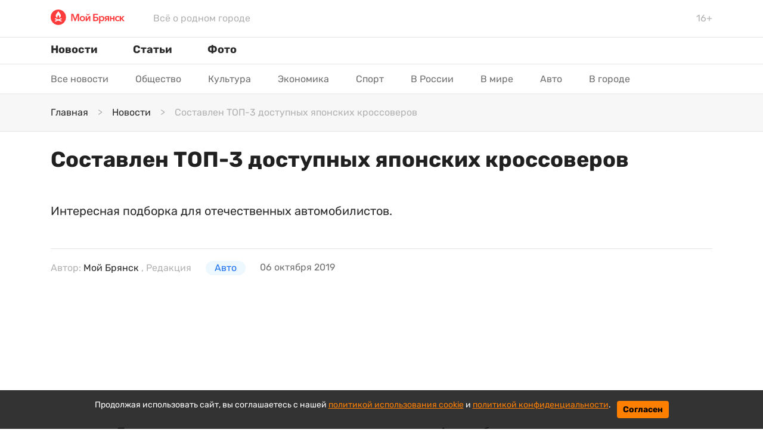

--- FILE ---
content_type: text/html; charset=utf-8
request_url: https://mybryansk.ru/news/id-3878-sostavlen-top-3-dostupnyh-yaponskih-krossoverov
body_size: 10360
content:

<!DOCTYPE html>
<html lang="ru" dir="ltr">
    <head>
    <link rel="icon" href="/static/front/images/logo-mb-circle.ico" type="image/x-icon">
    <link rel="icon" href="/static/front/images/logo-mb-circle.svg" type="image/svg+xml">
<title>Составлен ТОП-3 доступных японских кроссоверов | Мой Брянск</title>
<meta http-equiv="content-language" content="ru" />
<meta name="robots" content="index, follow" />
    <meta name="robots" content="max-image-preview:large">
    <meta name="original-source" content="https://www.mybryansk.ru/" />
    <meta name="description" content="Интересная подборка для отечественных автомобилистов." />
    <meta name="abstract" content="Составлен ТОП-3 доступных японских кроссоверов. Интересная подборка для отечественных автомобилистов." />
    <meta name="dcterms.title" content="Составлен ТОП-3 доступных японских кроссоверов" />
    <meta name="dcterms.creator" content="Мой Брянск" />
    <meta name="dcterms.description" content="Интересная подборка для отечественных автомобилистов." />
    <meta name="dcterms.language" content="ru" />
    <meta property="og:site_name" content="Мой Брянск" />
    <meta property="og:type" content="article" />
    <meta property="og:url" content="https://mybryansk.ru/news/id-3878-sostavlen-top-3-dostupnyh-yaponskih-krossoverov" />
    <meta property="og:title" content="Составлен ТОП-3 доступных японских кроссоверов" />
    <meta property="og:description" content="Интересная подборка для отечественных автомобилистов." />
    <meta property="og:locale" content="ru" />
    <meta property="article:tag" content="Авто" />
    <meta property="article:tag" content="" />
    <meta property="article:published_time" content="2019-10-06T11:17+03:00" />
    <meta name="twitter:card" content="summary_large_image" />
    <meta name="twitter:description" content="Интересная подборка для отечественных автомобилистов." />
    <meta name="twitter:title" content="Составлен ТОП-3 доступных японских кроссоверов" />
    <meta name="twitter:url" content="https://mybryansk.ru/news/id-3878-sostavlen-top-3-dostupnyh-yaponskih-krossoverov" />
    <link rel="amphtml" href="https://mybryansk.ru/ampnews/id-3878-sostavlen-top-3-dostupnyh-yaponskih-krossoverov" />
    <link rel="canonical" href="https://mybryansk.ru/news/id-3878-sostavlen-top-3-dostupnyh-yaponskih-krossoverov" />
<meta name="MobileOptimized" content="width" />
<meta name="HandheldFriendly" content="true" />
<meta name="theme-color" content="#FF3B3C">
<meta name="viewport" content="width=device-width, height=device-height, initial-scale=1.0, maximum-scale=1.0, user-scalable=0" />
<meta name="apple-mobile-web-app-title" content="Мой Брянск" />
<meta name="application-name" content="Мой Брянск" />
<meta name="msapplication-TileColor" content="#0f1215" />
<meta name="msapplication-TileImage" content="/static/favicon.ico" />
<meta http-equiv="X-UA-Compatible" content="IE=Edge">
<meta http-equiv="Content-Type" content="text/html; charset=utf-8">
<meta name="format-detection" content="telephone=no">
    <link rel="preload" href="/static/front/css/bootstrap.min.css" as="style">
    <link href="/static/front/css/bootstrap.min.css" rel="stylesheet">
    <link rel="preload" href="/static/front/css/style.min.css" as="style">
    <link href="/static/front/css/style.min.css" rel="stylesheet">
    <link rel="preload" href="/static/front/js/jquery-3.5.1.min.js" as="script">
    <script src="/static/front/js/jquery-3.5.1.min.js"></script>
    <link rel="preload" href="/static/front/css/cookie_warn_styles.css" as="style">
    <link href="/static/front/css/cookie_warn_styles.css" rel="stylesheet" type="text/css">
    <link rel="preload" href="/static/front/js/cookie_warning.js" as="script">
    <script src="/static/front/js/cookie_warning.js"></script>
    <script type="text/javascript">
        ( function () {
            'use strict';
            var loadedAnalitycs = false,
                timerId;
            if ( navigator.userAgent.indexOf( 'YandexMetrika' ) > -1 ) {
                loadAnalitycs();
            } else {
                window.addEventListener( 'scroll', loadAnalitycs, {passive: true} );
                window.addEventListener( 'touchstart', loadAnalitycs );
                document.addEventListener( 'mouseenter', loadAnalitycs );
                document.addEventListener( 'click', loadAnalitycs );
                window.addEventListener('keydown',loadAnalitycs, {passive: true})
                document.addEventListener( 'DOMContentLoaded', loadFallback );
            }
            function loadFallback() {
                timerId = setTimeout( loadAnalitycs, 1000 );
            }
            function loadAnalitycs( e ) {
                if ( e && e.type ) {
                    console.log( e.type );
                } else {
                    console.log( 'DOMContentLoaded' );
                }
                if ( loadedAnalitycs ) {
                    return;
                }
                let Script1 = document.createElement("script");
                Script1.src = '/static/front/js/analitycsInitializerFixed.js';
                Script1.async = true;
                document.getElementsByTagName('head')[0].appendChild(Script1);
                let Script2 = document.createElement("script");
                    Script2.src = '/static/front/js/adsInitializerFixed.js';
                    Script2.async = true;
                    document.getElementsByTagName('head')[0].appendChild(Script2);
                loadedAnalitycs = true;
                clearTimeout( timerId );
                window.removeEventListener( 'scroll', loadAnalitycs );
                window.removeEventListener( 'touchstart', loadAnalitycs );
                document.removeEventListener( 'mouseenter', loadAnalitycs );
                document.removeEventListener( 'click', loadAnalitycs );
                document.removeEventListener( 'DOMContentLoaded', loadFallback );
            }
        } )()
    </script>
    <script>
        window.yaContextCb=window.yaContextCb||[]
    </script>
</head>
<input type="hidden" name="csrfmiddlewaretoken" value="JOB4RXMVR0CSDAVbRjJGS8GnHJmZn9GxY36XCUlKAeBssxkuuDY8Vq7fizRXiYBr">
<body>
    <svg aria-hidden="true" style="position: absolute; width: 0; height: 0; overflow: hidden;" version="1.1" xmlns="http://www.w3.org/2000/svg" xmlns:xlink="http://www.w3.org/1999/xlink">
    <defs>
        <symbol id="icon-share" viewBox="0 0 32 32">
            <path d="M4 16c0 2.205 1.795 4 4 4 1.059 0 2.016-0.42 2.732-1.093l7.988 4.565c-0.024 0.173-0.053 0.347-0.053 0.528 0 2.205 1.795 4 4 4s4-1.795 4-4c0-2.205-1.795-4-4-4-1.059 0-2.016 0.42-2.732 1.093l-7.988-4.564c0.024-0.175 0.053-0.348 0.053-0.529s-0.029-0.355-0.053-0.529l7.988-4.564c0.716 0.673 1.673 1.093 2.732 1.093 2.205 0 4-1.795 4-4s-1.795-4-4-4c-2.205 0-4 1.795-4 4 0 0.181 0.029 0.355 0.053 0.529l-7.988 4.564c-0.737-0.7-1.715-1.092-2.732-1.093-2.205 0-4 1.795-4 4z"></path>
        </symbol>
        <symbol id="icon-zoom" viewBox="0 0 16 16">
            <path d="M15.56 15.56c-0.587 0.587-1.538 0.587-2.125 0l-2.652-2.652c-1.090 0.699-2.379 1.116-3.771 1.116-3.872 0-7.012-3.139-7.012-7.012s3.14-7.012 7.012-7.012c3.873 0 7.012 3.139 7.012 7.012 0 1.391-0.417 2.68-1.116 3.771l2.652 2.652c0.587 0.587 0.587 1.538 0 2.125zM7.012 2.003c-2.766 0-5.009 2.242-5.009 5.009s2.243 5.009 5.009 5.009c2.766 0 5.009-2.242 5.009-5.009s-2.242-5.009-5.009-5.009z"></path>
        </symbol>
        <symbol id="icon-arrow-right" viewBox="0 0 20 20">
            <path d="M16.172 9l-6.071-6.071 1.414-1.414 8.485 8.485-8.485 8.485-1.414-1.414 6.071-6.071h-16.172v-2z"></path>
        </symbol>
        <symbol id="icon-arrow-left" viewBox="0 0 20 20">
            <path d="M3.828 9l6.071-6.071-1.414-1.414-8.485 8.485 8.485 8.485 1.414-1.414-6.071-6.071h16.172v-2h-16.172z"></path>
        </symbol>
        <symbol id="icon-facebook" viewBox="0 0 32 32">
            <path d="M17.863 27.996v-10.928h3.687l0.548-4.279h-4.235v-2.725c0-1.235 0.344-2.080 2.116-2.080h2.245v-3.815c-1.092-0.117-2.191-0.174-3.289-0.169-3.259 0-5.496 1.989-5.496 5.641v3.14h-3.663v4.279h3.671v10.936h4.416z"></path>
        </symbol>
        <symbol id="icon-ok" viewBox="0 0 32 32">
            <path d="M14.632 21.348c-2.041-0.213-3.883-0.72-5.459-1.961-0.196-0.155-0.399-0.304-0.576-0.476-0.691-0.667-0.76-1.432-0.213-2.219 0.467-0.675 1.251-0.855 2.065-0.467 0.157 0.073 0.307 0.168 0.452 0.268 2.937 2.032 6.973 2.088 9.921 0.092 0.293-0.227 0.605-0.411 0.967-0.504 0.704-0.181 1.36 0.079 1.737 0.699 0.432 0.707 0.427 1.4-0.105 1.948-0.815 0.844-1.796 1.453-2.885 1.879-1.031 0.403-2.16 0.605-3.276 0.739 0.168 0.185 0.248 0.276 0.353 0.383 1.516 1.533 3.040 3.063 4.552 4.601 0.515 0.525 0.623 1.175 0.339 1.785-0.311 0.667-1.004 1.105-1.685 1.059-0.431-0.031-0.767-0.247-1.067-0.549-1.144-1.16-2.309-2.299-3.431-3.48-0.327-0.344-0.484-0.279-0.772 0.020-1.151 1.193-2.32 2.368-3.499 3.537-0.528 0.524-1.157 0.619-1.771 0.32-0.651-0.32-1.067-0.988-1.033-1.661 0.021-0.456 0.244-0.803 0.555-1.115 1.501-1.509 2.997-3.023 4.495-4.533 0.099-0.101 0.192-0.208 0.336-0.364z"></path>
            <path d="M15.876 16.092c-3.643-0.013-6.629-3.053-6.609-6.728 0.021-3.715 3.011-6.707 6.689-6.697 3.685 0.009 6.644 3.047 6.627 6.8-0.020 3.667-3.027 6.637-6.707 6.625zM19.186 9.372c0.002-0.429-0.080-0.855-0.243-1.252s-0.402-0.759-0.705-1.063c-0.303-0.305-0.663-0.546-1.059-0.711s-0.822-0.25-1.251-0.25c-0.433-0-0.863 0.086-1.263 0.253s-0.762 0.413-1.066 0.722c-0.304 0.309-0.543 0.675-0.704 1.078s-0.24 0.833-0.232 1.266c0.001 0.43 0.086 0.855 0.252 1.251s0.408 0.756 0.713 1.059c0.305 0.302 0.667 0.541 1.065 0.703s0.824 0.244 1.253 0.24c0.429-0.002 0.855-0.088 1.25-0.255s0.755-0.41 1.056-0.716c0.301-0.306 0.539-0.669 0.699-1.068s0.24-0.825 0.235-1.254v-0.001z"></path>
        </symbol>
        <symbol id="icon-twitter" viewBox="0 0 32 32">
            <path d="M26.177 10.663c0.017 0.233 0.017 0.465 0.017 0.697 0 7.1-5.404 15.281-15.28 15.281-3.043 0-5.869-0.881-8.248-2.412 0.432 0.049 0.848 0.067 1.297 0.067 2.417 0.006 4.766-0.802 6.668-2.295-1.121-0.020-2.207-0.39-3.108-1.058s-1.57-1.6-1.915-2.666c0.332 0.049 0.665 0.083 1.015 0.083 0.481 0 0.965-0.067 1.415-0.183-1.216-0.245-2.31-0.905-3.095-1.866s-1.213-2.164-1.212-3.405v-0.067c0.716 0.399 1.547 0.648 2.427 0.681-0.737-0.49-1.342-1.155-1.76-1.935s-0.636-1.652-0.635-2.537c0-0.997 0.265-1.912 0.731-2.709 1.35 1.66 3.033 3.018 4.94 3.986s3.998 1.525 6.134 1.634c-0.083-0.4-0.133-0.815-0.133-1.231-0-0.705 0.138-1.404 0.408-2.056s0.665-1.244 1.164-1.743 1.091-0.894 1.743-1.164c0.652-0.27 1.35-0.408 2.056-0.408 1.547 0 2.943 0.648 3.924 1.696 1.202-0.232 2.355-0.671 3.408-1.297-0.401 1.241-1.24 2.293-2.361 2.96 1.066-0.122 2.109-0.402 3.092-0.832-0.735 1.071-1.645 2.010-2.692 2.777z"></path>
        </symbol>
        <symbol id="icon-instagram" viewBox="0 0 32 32">
            <path d="M16 2.881c4.275 0 4.781 0.019 6.462 0.094 1.563 0.069 2.406 0.331 2.969 0.55 0.744 0.288 1.281 0.638 1.837 1.194 0.563 0.563 0.906 1.094 1.2 1.838 0.219 0.563 0.481 1.412 0.55 2.969 0.075 1.688 0.094 2.194 0.094 6.463s-0.019 4.781-0.094 6.463c-0.069 1.563-0.331 2.406-0.55 2.969-0.288 0.744-0.637 1.281-1.194 1.837-0.563 0.563-1.094 0.906-1.837 1.2-0.563 0.219-1.413 0.481-2.969 0.55-1.688 0.075-2.194 0.094-6.463 0.094s-4.781-0.019-6.463-0.094c-1.563-0.069-2.406-0.331-2.969-0.55-0.744-0.288-1.281-0.637-1.838-1.194-0.563-0.563-0.906-1.094-1.2-1.837-0.219-0.563-0.481-1.413-0.55-2.969-0.075-1.688-0.094-2.194-0.094-6.463s0.019-4.781 0.094-6.463c0.069-1.563 0.331-2.406 0.55-2.969 0.288-0.744 0.638-1.281 1.194-1.838 0.563-0.563 1.094-0.906 1.838-1.2 0.563-0.219 1.412-0.481 2.969-0.55 1.681-0.075 2.188-0.094 6.463-0.094zM16 0c-4.344 0-4.887 0.019-6.594 0.094-1.7 0.075-2.869 0.35-3.881 0.744-1.056 0.412-1.95 0.956-2.837 1.85-0.894 0.888-1.438 1.781-1.85 2.831-0.394 1.019-0.669 2.181-0.744 3.881-0.075 1.713-0.094 2.256-0.094 6.6s0.019 4.887 0.094 6.594c0.075 1.7 0.35 2.869 0.744 3.881 0.413 1.056 0.956 1.95 1.85 2.837 0.887 0.887 1.781 1.438 2.831 1.844 1.019 0.394 2.181 0.669 3.881 0.744 1.706 0.075 2.25 0.094 6.594 0.094s4.888-0.019 6.594-0.094c1.7-0.075 2.869-0.35 3.881-0.744 1.050-0.406 1.944-0.956 2.831-1.844s1.438-1.781 1.844-2.831c0.394-1.019 0.669-2.181 0.744-3.881 0.075-1.706 0.094-2.25 0.094-6.594s-0.019-4.887-0.094-6.594c-0.075-1.7-0.35-2.869-0.744-3.881-0.394-1.063-0.938-1.956-1.831-2.844-0.887-0.887-1.781-1.438-2.831-1.844-1.019-0.394-2.181-0.669-3.881-0.744-1.712-0.081-2.256-0.1-6.6-0.1v0z"></path>
            <path d="M16 7.781c-4.537 0-8.219 3.681-8.219 8.219s3.681 8.219 8.219 8.219 8.219-3.681 8.219-8.219c0-4.537-3.681-8.219-8.219-8.219zM16 21.331c-2.944 0-5.331-2.387-5.331-5.331s2.387-5.331 5.331-5.331c2.944 0 5.331 2.387 5.331 5.331s-2.387 5.331-5.331 5.331z"></path>
            <path d="M26.462 7.456c0 1.060-0.859 1.919-1.919 1.919s-1.919-0.859-1.919-1.919c0-1.060 0.859-1.919 1.919-1.919s1.919 0.859 1.919 1.919z"></path>
        </symbol>
        <symbol id="icon-vk" viewBox="0 0 32 32">
            <path d="M28.772 9.14c0.187-0.62 0-1.075-0.883-1.075h-2.924c-0.744 0-1.084 0.393-1.271 0.825 0 0-1.487 3.625-3.593 5.976-0.68 0.684-0.991 0.9-1.361 0.9-0.185 0-0.455-0.216-0.455-0.836v-5.791c0-0.744-0.215-1.075-0.835-1.075h-4.595c-0.464 0-0.744 0.344-0.744 0.672 0 0.704 1.053 0.867 1.161 2.851v4.304c0 0.943-0.169 1.115-0.543 1.115-0.991 0-3.401-3.639-4.832-7.804-0.279-0.809-0.56-1.136-1.307-1.136h-2.923c-0.836 0-1.003 0.393-1.003 0.825 0 0.776 0.991 4.616 4.615 9.695 2.416 3.468 5.817 5.348 8.916 5.348 1.857 0 2.087-0.417 2.087-1.137v-2.621c0-0.835 0.177-1.003 0.765-1.003 0.432 0 1.176 0.219 2.911 1.889 1.981 1.981 2.309 2.871 3.423 2.871h2.923c0.835 0 1.252-0.417 1.012-1.241-0.263-0.82-1.209-2.013-2.465-3.425-0.683-0.805-1.703-1.672-2.013-2.105-0.433-0.559-0.308-0.805 0-1.301 0.001 0.001 3.563-5.015 3.933-6.72z"></path>
        </symbol>
        <symbol id="icon-cv-19" viewBox="0 0 30 32">
            <path d="M11.429 15.238c0 0.838-0.686 1.524-1.524 1.524s-1.524-0.686-1.524-1.524c0-0.838 0.686-1.524 1.524-1.524s1.524 0.686 1.524 1.524zM17.905 12.19c0.838 0 1.524-0.686 1.524-1.524s-0.686-1.524-1.524-1.524c-0.838 0-1.524 0.686-1.524 1.524s0.686 1.524 1.524 1.524zM12.571 12.19c0.838 0 1.524-0.686 1.524-1.524s-0.686-1.524-1.524-1.524c-0.838 0-1.524 0.686-1.524 1.524s0.686 1.524 1.524 1.524zM12.571 18.286c-0.838 0-1.524 0.686-1.524 1.524s0.686 1.524 1.524 1.524c0.838 0 1.524-0.686 1.524-1.524s-0.686-1.524-1.524-1.524zM30.476 14.095v2.286c0 0.625-0.518 1.143-1.143 1.143s-1.143-0.518-1.143-1.143h-2.347c-0.22 2.039-1.024 3.97-2.316 5.562l1.661 1.661 0.015-0.015c0.442-0.442 1.173-0.442 1.615 0s0.442 1.173 0 1.615l-1.615 1.615c-0.442 0.442-1.173 0.442-1.615 0-0.211-0.212-0.33-0.498-0.333-0.797s0.111-0.587 0.318-0.803l-1.661-1.661c-1.591 1.281-3.516 2.080-5.547 2.301v2.347h0.015c0.625 0 1.143 0.518 1.143 1.143s-0.518 1.143-1.143 1.143h-2.286c-0.625 0-1.143-0.518-1.143-1.143s0.503-1.128 1.128-1.143v-2.362c-2.027-0.218-3.948-1.017-5.531-2.301l-1.661 1.661 0.015 0.015c0.442 0.442 0.442 1.173 0 1.615s-1.173 0.442-1.615 0l-1.63-1.63c-0.213-0.215-0.332-0.505-0.332-0.808s0.119-0.593 0.332-0.808c0.442-0.442 1.158-0.442 1.6-0.015l1.661-1.661c-1.282-1.583-2.077-3.505-2.286-5.531h-2.347c0 0.625-0.518 1.143-1.143 1.143s-1.143-0.518-1.143-1.143v-2.286c0-0.625 0.518-1.143 1.143-1.143s1.143 0.518 1.143 1.143h2.347c0.229-2.088 1.051-3.977 2.286-5.531l-1.661-1.661c-0.442 0.427-1.158 0.427-1.6-0.015-0.213-0.215-0.332-0.505-0.332-0.808s0.119-0.593 0.332-0.808l1.615-1.615c0.442-0.442 1.173-0.442 1.615 0s0.442 1.173 0 1.615l-0.015 0.015 1.661 1.661c1.585-1.281 3.505-2.080 5.531-2.301v-2.362c-0.3-0.005-0.586-0.128-0.797-0.341s-0.329-0.501-0.331-0.802c0.008-0.303 0.133-0.592 0.349-0.805s0.506-0.334 0.809-0.338h2.286c0.625 0 1.143 0.518 1.143 1.143s-0.518 1.143-1.143 1.143h-0.015v2.347c2.088 0.213 3.992 1.051 5.547 2.301l1.661-1.661c-0.104-0.106-0.186-0.231-0.242-0.369s-0.084-0.285-0.082-0.434c0.002-0.149 0.032-0.295 0.090-0.432s0.143-0.261 0.249-0.365c0.442-0.442 1.173-0.442 1.615 0l1.615 1.615c0.442 0.442 0.442 1.173 0 1.615s-1.173 0.442-1.615 0l-0.015-0.015-1.661 1.646c1.289 1.594 2.093 3.524 2.316 5.562h2.347c0-0.625 0.518-1.143 1.143-1.143s1.143 0.518 1.143 1.143zM22.857 15.238c0-4.206-3.413-7.619-7.619-7.619s-7.619 3.413-7.619 7.619c0 4.206 3.413 7.619 7.619 7.619s7.619-3.413 7.619-7.619zM15.238 13.714c-0.838 0-1.524 0.686-1.524 1.524s0.686 1.524 1.524 1.524c0.838 0 1.524-0.686 1.524-1.524s-0.686-1.524-1.524-1.524zM20.571 13.714c-0.838 0-1.524 0.686-1.524 1.524s0.686 1.524 1.524 1.524c0.838 0 1.524-0.686 1.524-1.524s-0.686-1.524-1.524-1.524zM17.905 18.286c-0.838 0-1.524 0.686-1.524 1.524s0.686 1.524 1.524 1.524c0.838 0 1.524-0.686 1.524-1.524s-0.686-1.524-1.524-1.524z"></path>
        </symbol>
        <symbol id="icon-star" viewBox="0 0 34 32">
            <path d="M32.465 11.119l-9.765-1.419-4.365-8.85c-0.119-0.242-0.315-0.438-0.558-0.558-0.608-0.3-1.346-0.050-1.65 0.558l-4.365 8.85-9.765 1.419c-0.269 0.038-0.515 0.165-0.704 0.358-0.228 0.234-0.353 0.549-0.349 0.876s0.138 0.638 0.372 0.866l7.065 6.888-1.669 9.727c-0.039 0.226-0.014 0.459 0.072 0.672s0.231 0.397 0.416 0.532c0.186 0.135 0.406 0.215 0.635 0.232s0.458-0.032 0.661-0.139l8.735-4.592 8.735 4.592c0.239 0.127 0.515 0.169 0.781 0.123 0.669-0.115 1.119-0.75 1.004-1.419l-1.669-9.727 7.065-6.888c0.193-0.188 0.319-0.435 0.358-0.704 0.104-0.673-0.365-1.296-1.038-1.396z"></path>
        </symbol>
        <symbol id="icon-menu" viewBox="0 0 48 32">
            <path d="M24 0h-20.571c-0.909 0-1.781 0.337-2.424 0.937s-1.004 1.414-1.004 2.263c0 0.849 0.361 1.663 1.004 2.263s1.515 0.937 2.424 0.937h20.571c0.909 0 1.781-0.337 2.424-0.937s1.004-1.414 1.004-2.263-0.361-1.663-1.004-2.263c-0.643-0.6-1.515-0.937-2.424-0.937zM30.857 25.6h-27.428c-0.909 0-1.781 0.337-2.424 0.937s-1.004 1.414-1.004 2.263c0 0.849 0.361 1.663 1.004 2.263s1.515 0.937 2.424 0.937h27.428c0.909 0 1.781-0.337 2.425-0.937s1.004-1.414 1.004-2.263-0.361-1.663-1.004-2.263c-0.643-0.6-1.515-0.937-2.425-0.937zM44.571 12.8h-41.143c-0.909 0-1.781 0.337-2.424 0.937s-1.004 1.414-1.004 2.263c0 0.849 0.361 1.663 1.004 2.263s1.515 0.937 2.424 0.937h41.143c0.909 0 1.781-0.337 2.424-0.937s1.004-1.414 1.004-2.263c0-0.849-0.361-1.663-1.004-2.263s-1.515-0.937-2.424-0.937z"></path>
        </symbol>
        <symbol id="icon-chevron-right" viewBox="0 0 24 24">
            <path d="M9.707 18.707l6-6c0.391-0.391 0.391-1.024 0-1.414l-6-6c-0.391-0.391-1.024-0.391-1.414 0s-0.391 1.024 0 1.414l5.293 5.293-5.293 5.293c-0.391 0.391-0.391 1.024 0 1.414s1.024 0.391 1.414 0z"></path>
        </symbol>
        <symbol id="icon-close" viewBox="0 0 22 28">
            <path d="M20.281 20.656c0 0.391-0.156 0.781-0.438 1.062l-2.125 2.125c-0.281 0.281-0.672 0.438-1.062 0.438s-0.781-0.156-1.062-0.438l-4.594-4.594-4.594 4.594c-0.281 0.281-0.672 0.438-1.062 0.438s-0.781-0.156-1.062-0.438l-2.125-2.125c-0.281-0.281-0.438-0.672-0.438-1.062s0.156-0.781 0.438-1.062l4.594-4.594-4.594-4.594c-0.281-0.281-0.438-0.672-0.438-1.062s0.156-0.781 0.438-1.062l2.125-2.125c0.281-0.281 0.672-0.438 1.062-0.438s0.781 0.156 1.062 0.438l4.594 4.594 4.594-4.594c0.281-0.281 0.672-0.438 1.062-0.438s0.781 0.156 1.062 0.438l2.125 2.125c0.281 0.281 0.438 0.672 0.438 1.062s-0.156 0.781-0.438 1.062l-4.594 4.594 4.594 4.594c0.281 0.281 0.438 0.672 0.438 1.062z"></path>
        </symbol>
    </defs>
</svg>
<header class="header sticky-menu" id="menu">
    <div class="header__logo py-3">
        <div class="container d-flex align-items-center">
            <a class="mr-5 pb-1" href="/">
                <img class="logo" src="/static/front/images/logo.svg" width="124" height="26" alt="">
            </a>
            <p class="my-0 d-none d-md-inline">Всё о родном городе</p>
            <p class="ml-auto my-0">16+</p>
        </div>
    </div>
    <nav class="header-menu">
        <div class="container d-flex">
            <button class="navbar-toggle-3 btn my-2 p-0 d-md-none">
                <svg class="icon icon-menu"><use xlink:href="#icon-menu"></use></svg>
            </button>
            <div class="navbar-content-menu">
                <ul class="navbar-nav bd-navbar-nav flex-row">
                    <li class="nav-item navbar-item ">
                        <a class="nav-link navbar-a" href="/news">Новости</a>
                    </li>
                    <li class="nav-item navbar-item ">
                        <a class="nav-link navbar-a" href="/articles">Статьи</a>
                    </li>
                    <li class="nav-item navbar-item ">
                        <a class="nav-link navbar-a" href="/photo">Фото</a>
                    </li>
                </ul>
            </div>
        </div>
    </nav>
</header>
<div class="header-topics" style="overflow: hidden; height: 50px;">
    <div class="container">
        <div class="row">
            <div class="col" >
                <nav role="navigation" id="nav-topics" class="okayNav nav-topics">
                    <ul class="nav flex-row navbar-submenu flex-wrap topics-menu">
                            <li class="navbar-submenu_item nav-item navbar-item">
                                <a class="nav-link navbar-a" href="/news">Все новости</a>
                            </li>
                            <li class="navbar-submenu_item nav-item navbar-item">
                                <a class="nav-link navbar-a" href="https://mybryansk.ru/news/society">Общество</a>
                            </li>
                            <li class="navbar-submenu_item nav-item navbar-item">
                                <a class="nav-link navbar-a" href="https://mybryansk.ru/news/culture">Культура</a>
                            </li>
                            <li class="navbar-submenu_item nav-item navbar-item">
                                <a class="nav-link navbar-a" href="https://mybryansk.ru/news/economy">Экономика</a>
                            </li>
                            <li class="navbar-submenu_item nav-item navbar-item">
                                <a class="nav-link navbar-a" href="https://mybryansk.ru/news/sport">Спорт</a>
                            </li>
                            <li class="navbar-submenu_item nav-item navbar-item">
                                <a class="nav-link navbar-a" href="https://mybryansk.ru/news/russia">В России</a>
                            </li>
                            <li class="navbar-submenu_item nav-item navbar-item">
                                <a class="nav-link navbar-a" href="https://mybryansk.ru/news/world">В мире</a>
                            </li>
                            <li class="navbar-submenu_item nav-item navbar-item">
                                <a class="nav-link navbar-a" href="https://mybryansk.ru/news/auto">Авто</a>
                            </li>
                            <li class="navbar-submenu_item nav-item navbar-item">
                                <a class="nav-link navbar-a" href="https://mybryansk.ru/news/city">В городе</a>
                            </li>
                    </ul>
                </nav>
            </div>
        </div>
    </div>
</div>
    <main id="content" class="content" role="main">
        <section class="section">
            <div class="crumb">
                <div class="container">
                    <nav aria-label="breadcrumb">
                        <ol itemscope itemtype="https://schema.org/BreadcrumbList" class="breadcrumb px-0 py-3 mb-0">
                            <li itemprop="itemListElement" itemscope itemtype="https://schema.org/ListItem" itemscope class="breadcrumb-item pr-3">
                                <a itemprop="item" href="/"><span itemprop="name">Главная</span></a>
                                <meta itemprop="position" content="1" />
                            </li>
                            <li itemprop="itemListElement" itemscope itemtype="https://schema.org/ListItem" itemscope class="breadcrumb-item pr-3">
                                <a itemprop="item" href="/news"><span itemprop="name">Новости</span></a>
                                <meta itemprop="position" content="2" />
                            </li>
                            <li itemprop="itemListElement" itemscope itemtype="https://schema.org/ListItem" itemscope class="breadcrumb-item active" aria-current="page">
                                <span itemprop="name">Составлен ТОП-3 доступных японских кроссоверов</span>
                                <meta itemprop="position" content="3" />
                            </li>
                        </ol>
                    </nav>
                </div>
            </div>
            <div class="container mb-5 mt-4" id="mainContainer">
                <div class="row">
                    <div class="col-lg-12">
                        <input type="hidden" name="csrfmiddlewaretoken" value="JOB4RXMVR0CSDAVbRjJGS8GnHJmZn9GxY36XCUlKAeBssxkuuDY8Vq7fizRXiYBr">
<div class="article" data-rel="article" id="3878" data-article='{"title": "Составлен ТОП-3 доступных японских кроссоверов | Мой Брянск", "url": "https://mybryansk.ru/news/id-3878-sostavlen-top-3-dostupnyh-yaponskih-krossoverov"}'>
    <div class="article__meta" style="display: none" itemscope="" itemtype="https://schema.org/Article">
    <div itemprop="mainEntityOfPage">https://mybryansk.ru/news/id-3878-sostavlen-top-3-dostupnyh-yaponskih-krossoverov</div>
    <a itemprop="url" href="https://mybryansk.ru/news/id-3878-sostavlen-top-3-dostupnyh-yaponskih-krossoverov"></a>
    <div itemprop="headline">Составлен ТОП-3 доступных японских кроссоверов</div>
    <div itemprop="alternativeHeadline">Интересная подборка для отечественных автомобилистов.</div>
    <div itemprop="name">Составлен ТОП-3 доступных японских кроссоверов</div>
    <div itemprop="description">Интересная подборка для отечественных автомобилистов.</div>
    <div itemprop="datePublished">2019-10-06T11:17+03:00</div>
    <div itemprop="dateCreated">2019-10-06T11:17+03:00</div>
    <div itemprop="dateModified">2019-10-06T11:17+03:00</div>
    <div itemprop="articleSection"></div>
    <div itemprop="speakable" itemscope="" itemtype="https://schema.org/SpeakableSpecification">
        <div itemprop="xpath">/html/head/meta[@name='og:title']/@content</div>
        <div itemprop="xpath">/html/head/meta[@name='og:description']/@content</div>
    </div>
    <div itemprop="articleBody">Популярность кроссоверов возрастает с каждым днем. Автолюбители предпочитают их за комфортабельность, вместительность и хорошие ходовые качества.
Эксперты сайта Тарантас Ньюс назвали ТОП-3 доступных японских кроссоверов, представленных на российском рынке.
В подборку вошли Nissan Qashqai, SUZUKI VITARA и MITSUBISHI ASX стоимостью от 1 199 000 рублей.
Цена на автомобили указаны без учета специальных предложений и скидок.</div>
    <div itemprop="copyrightHolder" itemscope="" itemtype="http://schema.org/Organization">
        <div itemprop="name">Мой Брянск</div>
        <a itemprop="url" href="https://www.mybryansk.ru/"></a>
        <div itemprop="email">info@mybryansk.ru</div>
        <div itemprop="legalName">Мой Брянск</div>
        <div itemprop="logo" itemscope="" itemtype="https://schema.org/ImageObject">
            <a itemprop="url" href="/static/front/images/logo.svg"></a>
            <a itemprop="contentUrl" href="/static/front/images/logo.svg"></a>
            <div itemprop="width">124</div>
            <div itemprop="height">26</div>
        </div>
        <div itemprop="image" itemscope="" itemtype="https://schema.org/ImageObject">
            <a itemprop="url" href="/static/front/images/logo.svg"></a>
            <a itemprop="contentUrl" href="/static/front/images/logo.svg"></a>
            <div itemprop="width">124</div>
            <div itemprop="height">26</div>
        </div>
    </div>
    <div itemprop="copyrightYear">2019</div>
    <div itemprop="creator" itemscope="" itemtype="http://schema.org/Person">
        <div itemprop="name">Мой Брянск</div>
    </div>
    <div itemprop="editor" itemscope="" itemtype="http://schema.org/Person">
        <div itemprop="name">Мой Брянск</div>
    </div>
    <div itemprop="genre">Авто</div>
    <div itemprop="inLanguage">ru-RU</div>
    <div itemprop="sourceOrganization" itemscope="" itemtype="http://schema.org/Organization">
        <div itemprop="name">Мой Брянск</div>
        <a itemprop="url" href="https://www.mybryansk.ru/"></a>
        <div itemprop="email">info@mybryansk.ru</div>
        <div itemprop="legalName">Мой Брянск</div>
        <div itemprop="logo" itemscope="" itemtype="https://schema.org/ImageObject">
            <a itemprop="url" href="/static/front/images/logo.svg"></a>
            <a itemprop="contentUrl" href="/static/front/images/logo.svg"></a>
            <div itemprop="width">124</div>
            <div itemprop="height">26</div>
        </div>
        <div itemprop="image" itemscope="" itemtype="https://schema.org/ImageObject">
            <a itemprop="url" href="/static/front/images/logo.svg"></a>
            <a itemprop="contentUrl" href="/static/front/images/logo.svg"></a>
            <div itemprop="width">124</div>
            <div itemprop="height">26</div>
        </div>
    </div>
    <div itemprop="publisher" itemscope="" itemtype="http://schema.org/Organization">
        <div itemprop="name">Мой Брянск</div>
        <a itemprop="url" href="https://www.mybryansk.ru/"> </a>
        <div itemprop="email">info@mybryansk.ru</div>
        <div itemprop="legalName">Мой Брянск</div>
        <div itemprop="logo" itemscope="" itemtype="https://schema.org/ImageObject">
            <a itemprop="url" href="/static/front/images/logo.svg"></a>
            <a itemprop="contentUrl" href="/static/front/images/logo.svg"></a>
            <div itemprop="width">124</div>
            <div itemprop="height">26</div>
        </div>
        <div itemprop="image" itemscope="" itemtype="https://schema.org/ImageObject">
            <a itemprop="url" href="/static/front/images/logo.svg"></a>
            <a itemprop="contentUrl" href="/static/front/images/logo.svg"></a>
            <div itemprop="width">124</div>
            <div itemprop="height">26</div>
        </div>
    </div>
    <div itemprop="author" itemscope="" itemtype="http://schema.org/Person">
        <div itemprop="name">Мой Брянск</div>
    </div>
</div>
    <h1  class="headline">Составлен ТОП-3 доступных японских кроссоверов</h1>
    <div  class="description my-lg-5 my-md-4">Интересная подборка для отечественных автомобилистов.</div>
    <div class="divider divider-dashed"></div>
    <div class="d-md-flex align-items-center mb-3">
        <div class="d-flex align-items-center mb-3 mb-md-0">
            <div class="avatar__text mb-2 mb-md-0 mr-4">Автор:
                <span class="avatar__fio">Мой Брянск</span>
                , Редакция 
            </div>
        </div>
        <div class="d-flex">
            <a href="https://mybryansk.ru/news/auto" class="link mr-4" data-type="Авто">Авто</a>
            <time class="" datetime="06 октября 2019">06 октября 2019</time>
        </div>
    </div>
    <div class="my-4 d-none d-md-block">
        <div class="d-flex justify-content-center" style="height: 200px;">
            <!-- Yandex.RTB R-A-398232-10 -->
            <div id="yandex_rtb_R-A-398232-10-3878"></div>
            <script>window.yaContextCb.push(()=>{
              Ya.Context.AdvManager.render({
                renderTo: 'yandex_rtb_R-A-398232-10-3878',
                blockId: 'R-A-398232-10',
                pageNumber: 3878
              })
            })</script>
        </div>
    </div>
    <div class="col-12 my-4 d-md-none">
        <div class="d-flex justify-content-center" style="height: 300px;">
            <!-- Yandex.RTB R-A-398232-8 -->
            <div id="yandex_rtb_R-A-398232-8-3878"></div>
            <script>window.yaContextCb.push(()=>{
              Ya.Context.AdvManager.render({
                renderTo: 'yandex_rtb_R-A-398232-8-3878',
                blockId: 'R-A-398232-8',
                pageNumber: 3878
              })
            })</script>
        </div>
    </div>
    <div class="info-block">
        <span itemprop="articleBody">
           <p>Популярность кроссоверов возрастает с&nbsp;каждым днем. Автолюбители предпочитают их&nbsp;за&nbsp;комфортабельность, вместительность и&nbsp;хорошие ходовые качества.</p>
<p>Эксперты сайта <a href="https://tarantas.news/posts/id5383-xrbwtxexg8sfpxkwm3ho" target="_blank" rel="noopener">Тарантас Ньюс</a> назвали ТОП-3 доступных японских кроссоверов, представленных на&nbsp;российском рынке.</p>
<p>В&nbsp;подборку вошли Nissan Qashqai, SUZUKI VITARA и&nbsp;MITSUBISHI ASX стоимостью от&nbsp;1&nbsp;199&nbsp;000&nbsp;рублей.</p>
<p>Цена на&nbsp;автомобили указаны без учета специальных предложений и&nbsp;скидок.</p>
        </span>
    </div>
    <div class="row article-tag text-center m-0">
        <div class="col py-2"><a href="https://twitter.com/intent/tweet?text=Составлен ТОП-3 доступных японских кроссоверов%20%7C%20Мой Брянск&utm_source=share2&url=https://mybryansk.ru/news/id-3878-sostavlen-top-3-dostupnyh-yaponskih-krossoverov" target="_blank"><svg class="icon icon-twitter"><use xlink:href="#icon-twitter"></use></svg></a></div>
        <div class="col py-2"><a href="https://vk.com/share.php?url=https://mybryansk.ru/news/id-3878-sostavlen-top-3-dostupnyh-yaponskih-krossoverov&title=Составлен ТОП-3 доступных японских кроссоверов%20%7C%20Мой Брянск&utm_source=share2" target="_blank"><svg class="icon icon-vk"><use xlink:href="#icon-vk"></use></svg></a></div>
        <div class="col py-2"><a href="https://connect.ok.ru/offer?url=https://mybryansk.ru/news/id-3878-sostavlen-top-3-dostupnyh-yaponskih-krossoverov&title=Составлен ТОП-3 доступных японских кроссоверов%20%7C%20Мой Брянск&utm_source=share2" target="_blank"><svg class="icon icon-ok"><use xlink:href="#icon-ok"></use></svg></a></div>
    </div>
    <div class="d-none d-md-inline d-md-flex my-4 mb-5 justify-content-center">
        <!-- Yandex.RTB R-A-398232-11 -->
        <div id="yandex_rtb_R-A-398232-11-3878"></div>
        <script>window.yaContextCb.push(()=>{
          Ya.Context.AdvManager.render({
            renderTo: 'yandex_rtb_R-A-398232-11-3878',
            blockId: 'R-A-398232-11',
            pageNumber: 3878
          })
        })</script>
    </div>
    <div class="col-12 my-4 d-md-none mb-5">
        <div class="d-flex justify-content-center">
            <!-- Yandex.RTB R-A-398232-12 -->
            <div id="yandex_rtb_R-A-398232-12-3878"></div>
            <script>window.yaContextCb.push(()=>{
              Ya.Context.AdvManager.render({
                renderTo: 'yandex_rtb_R-A-398232-12-3878',
                blockId: 'R-A-398232-12',
                pageNumber: 3878
              })
            })</script>
        </div>
    </div>
</div>
                        <div class="lazy" data-lazy-function="loadItem"></div>
                        <script>
                            var infinityPageId = '3878';
                            var infinityCategoryId = '7';
                            var infinityType = '1';
                            var needArticle = 1;
                            var lastNewsId = '3878';
                        </script>
                    </div>
                </div>
            </div>
        </section>
    </main>
    <link rel="preload" href="/static/front/js/scrollWithPromotingAndCarousel.js" as="script">
    <script src="/static/front/js/scrollWithPromotingAndCarousel.js"></script>
    <div id="cookie-consent" class="cookie-popup">
    <div class="popupContentContainer">
        <p>Продолжая использовать сайт, вы соглашаетесь с нашей <a href="/cookie_policy" target="_blank">политикой использования cookie</a> и <a href="/policy" target="_blank">политикой конфиденциальности</a>.</p>
        <button id="cookie-accept">Согласен</button>
    </div>
</div>
    <footer role="contentinfo">
    <div class="footer mt-5">
        <div class="container">
            <div class="footer__logo d-flex flex-wrap">
                <a class="address mr-3 pb-2 pb-sm-0" href="/">mybryansk.ru</a><p class="m-0">Всё о родном городе</p>
            </div>
            <div class="footer__content pb-5">
                <div class="row d-flex justify-content-between">
                    <div class="col-sm-12 col-md-12 col-lg-9">
                        <div class="row d-flex justify-content-between">
                            <div class="col-6 col-md-2 pt-5">
                                <h6 class="mb-4">Новости</h6>
                                <ul class="footer-list">
                                        <li><a href="https://mybryansk.ru/news/society">Общество</a></li>
                                        <li><a href="https://mybryansk.ru/news/culture">Культура</a></li>
                                        <li><a href="https://mybryansk.ru/news/economy">Экономика</a></li>
                                        <li><a href="https://mybryansk.ru/news/sport">Спорт</a></li>
                                        <li><a href="https://mybryansk.ru/news/russia">В России</a></li>
                                        <li><a href="https://mybryansk.ru/news/world">В мире</a></li>
                                        <li><a href="https://mybryansk.ru/news/auto">Авто</a></li>
                                        <li><a href="https://mybryansk.ru/news/city">В городе</a></li>
                                </ul>
                            </div>
                            <div class="col-6 col-md-3 pt-5">
                                <h6 class="mb-4">Статьи</h6>
                                <ul class="footer-list">
                                        <li><a href="https://mybryansk.ru/articles/people">Люди</a></li>
                                        <li><a href="https://mybryansk.ru/articles/places">Места</a></li>
                                        <li><a href="https://mybryansk.ru/articles/fashion">Мода и стиль</a></li>
                                        <li><a href="https://mybryansk.ru/articles/sport">Спорт</a></li>
                                        <li><a href="https://mybryansk.ru/articles/relax">Отдых и развлечения</a></li>
                                        <li><a href="https://mybryansk.ru/articles/auto">Авто</a></li>
                                        <li><a href="https://mybryansk.ru/articles/house">Дом и уют</a></li>
                                </ul>
                            </div>
                            <div class="col-6 col-md-2 pt-5">
                                <h6 class="mb-4">Фото</h6>
                                <ul class="footer-list">
                                        <li><a href="https://mybryansk.ru/photo/people">Люди</a></li>
                                        <li><a href="https://mybryansk.ru/photo/places">Места</a></li>
                                        <li><a href="https://mybryansk.ru/photo/urban">Город</a></li>
                                        <li><a href="https://mybryansk.ru/photo/events">События</a></li>
                                        <li><a href="https://mybryansk.ru/photo/nature">Природа</a></li>
                                        <li><a href="https://mybryansk.ru/photo/auto">Авто</a></li>
                                </ul>
                            </div>
                        </div>
                    </div>
                    <div class="col-sm-12 col-lg-3 mt-5 pt-lg-5 mt-lg-0 text-md-center text-sm-left mt-lg-0">
                        <div class="row d-flex justify-content-center">
                            <div class="col-12 col-md-12  d-none d-lg-inline"><p class="footer-title">Следи за нами в соц. сетях!</p></div>
                            <a href="https://twitter.com/mybryansk_ru" target="_blank" class="col-3 col-lg-2"><svg class="footer-icon icon icon-twitter"><use width="18" height="18" x="3" y="2" xlink:href="#icon-twitter"></use></svg></a>
                            <a href="https://vk.com/mybryansk" target="_blank" class="col-3 col-lg-2"><svg class="footer-icon icon icon-vk"><use width="18" height="18" x="2" y="3" xlink:href="#icon-vk"></use></svg></a>
                            <a href="https://ok.ru/mybryansk" target="_blank" class="col-3 col-lg-2"><svg class="footer-icon icon icon-ok"><use width="18" height="18" x="2" y="2" xlink:href="#icon-ok"></use></svg></a>
                        </div>
                    </div>
                </div>
            </div>
            <div class="footer__info pt-lg-4 pb-3 pb-md-5">
                <div class="row d-flex justify-content-md-start footer-info__oferta pb-4">
                    <p class="col-12 col-md-5">
                        <a href="/about">О проекте</a></p>
                    <p class="col-12 col-md-3 col-lg-4">
                        <a href="/contacts">Контакты</a></p>
                </div>
                <div class="row footer-info__text">
                    <div class="col">2025 © При использовании материалов сайта обязательным условием является наличие гиперссылки в пределах первого абзаца на страницу расположения исходной статьи</div>
                </div>
            </div>
        </div>
    </div>
</footer>
    <div class="blur"></div>
<link rel="preload" href="/static/front/js/lazyloader.min.js" as="script">
<script src="/static/front/js/lazyloader.min.js"></script>
<link rel="preload" href="/static/front/js/jquery.lazyload.min.js" as="script">
<script src="/static/front/js/jquery.lazyload.min.js"></script>
<link rel="preload" href="/static/front/js/css-vars-ponyfill.min.js" as="script">
<script src="/static/front/js/css-vars-ponyfill.min.js"></script>
<link rel="preload" href="/static/front/js/jquery.okayNav-min.js" as="script">
<script src="/static/front/js/jquery.okayNav-min.js"></script>
    <link rel="preload" href="/static/front/js/ResizeSensor.js" as="script">
    <script src="/static/front/js/ResizeSensor.js"></script>
    <link rel="preload" href="/static/front/js/sticky-sidebar.js" as="script">
    <script src="/static/front/js/sticky-sidebar.js"></script>
    <link rel="preload" href="/static/front/js/jquery.fancybox.min.js" as="script">
    <script src="/static/front/js/jquery.fancybox.min.js"></script>
    <link rel="preload" href="/static/front/css/jquery.fancybox.min.css" as="style">
    <link href="/static/front/css/jquery.fancybox.min.css" rel="stylesheet">
<link rel="preload" href="/static/front/js/script.js" as="script">
<script src="/static/front/js/script.js"></script>
</body>
</html>


--- FILE ---
content_type: text/css
request_url: https://mybryansk.ru/static/front/css/style.min.css
body_size: 4773
content:
@font-face {font-family: 'Rubik';font-style: normal;font-weight: 300;src: url('../fonts/Rubik/rubik-v11-latin_cyrillic-300.eot');src: local(''), url('../fonts/Rubik/rubik-v11-latin_cyrillic-300.eot?#iefix') format('embedded-opentype'), url('../fonts/Rubik/rubik-v11-latin_cyrillic-300.woff2') format('woff2'), url('../fonts/Rubik/rubik-v11-latin_cyrillic-300.woff') format('woff'), url('../fonts/Rubik/rubik-v11-latin_cyrillic-300.ttf') format('truetype'), url('../fonts/Rubik/rubik-v11-latin_cyrillic-300.svg#Rubik') format('svg');}@font-face {font-family: 'Rubik';font-style: normal;font-weight: 400;src: url('../fonts/Rubik/rubik-v11-latin_cyrillic-regular.eot');src: local(''), url('../fonts/Rubik/rubik-v11-latin_cyrillic-regular.eot?#iefix') format('embedded-opentype'), url('../fonts/Rubik/rubik-v11-latin_cyrillic-regular.woff2') format('woff2'), url('../fonts/Rubik/rubik-v11-latin_cyrillic-regular.woff') format('woff'), url('../fonts/Rubik/rubik-v11-latin_cyrillic-regular.ttf') format('truetype'), url('../fonts/Rubik/rubik-v11-latin_cyrillic-regular.svg#Rubik') format('svg');}@font-face {font-family: 'Rubik';font-style: normal;font-weight: 500;src: url('../fonts/Rubik/rubik-v11-latin_cyrillic-500.eot');src: local(''), url('../fonts/Rubik/rubik-v11-latin_cyrillic-500.eot?#iefix') format('embedded-opentype'), url('../fonts/Rubik/rubik-v11-latin_cyrillic-500.woff2') format('woff2'), url('../fonts/Rubik/rubik-v11-latin_cyrillic-500.woff') format('woff'), url('../fonts/Rubik/rubik-v11-latin_cyrillic-500.ttf') format('truetype'), url('../fonts/Rubik/rubik-v11-latin_cyrillic-500.svg#Rubik') format('svg');}@font-face {font-family: 'Rubik';font-style: normal;font-weight: 600;src: url('../fonts/Rubik/rubik-v11-latin_cyrillic-600.eot');src: local(''), url('../fonts/Rubik/rubik-v11-latin_cyrillic-600.eot?#iefix') format('embedded-opentype'), url('../fonts/Rubik/rubik-v11-latin_cyrillic-600.woff2') format('woff2'), url('../fonts/Rubik/rubik-v11-latin_cyrillic-600.woff') format('woff'), url('../fonts/Rubik/rubik-v11-latin_cyrillic-600.ttf') format('truetype'), url('../fonts/Rubik/rubik-v11-latin_cyrillic-600.svg#Rubik') format('svg');}@font-face {font-family: 'Rubik';font-style: normal;font-weight: 700;src: url('../fonts/Rubik/rubik-v11-latin_cyrillic-700.eot');src: local(''), url('../fonts/Rubik/rubik-v11-latin_cyrillic-700.eot?#iefix') format('embedded-opentype'), url('../fonts/Rubik/rubik-v11-latin_cyrillic-700.woff2') format('woff2'), url('../fonts/Rubik/rubik-v11-latin_cyrillic-700.woff') format('woff'), url('../fonts/Rubik/rubik-v11-latin_cyrillic-700.ttf') format('truetype'), url('../fonts/Rubik/rubik-v11-latin_cyrillic-700.svg#Rubik') format('svg');}@font-face {font-family: 'Rubik';font-style: normal;font-weight: 800;src: url('../fonts/Rubik/rubik-v11-latin_cyrillic-800.eot');src: local(''), url('../fonts/Rubik/rubik-v11-latin_cyrillic-800.eot?#iefix') format('embedded-opentype'), url('../fonts/Rubik/rubik-v11-latin_cyrillic-800.woff2') format('woff2'), url('../fonts/Rubik/rubik-v11-latin_cyrillic-800.woff') format('woff'), url('../fonts/Rubik/rubik-v11-latin_cyrillic-800.ttf') format('truetype'), url('../fonts/Rubik/rubik-v11-latin_cyrillic-800.svg#Rubik') format('svg');}@font-face {font-family: 'Rubik';font-style: normal;font-weight: 900;src: url('../fonts/Rubik/rubik-v11-latin_cyrillic-900.eot');src: local(''), url('../fonts/Rubik/rubik-v11-latin_cyrillic-900.eot?#iefix') format('embedded-opentype'), url('../fonts/Rubik/rubik-v11-latin_cyrillic-900.woff2') format('woff2'), url('../fonts/Rubik/rubik-v11-latin_cyrillic-900.woff') format('woff'), url('../fonts/Rubik/rubik-v11-latin_cyrillic-900.ttf') format('truetype'), url('../fonts/Rubik/rubik-v11-latin_cyrillic-900.svg#Rubik') format('svg');}:root {--color-black: #000;--color-white: #fff;--color-red: #FF3B3C;--color-blue: #1D72F1;--color-yellow: #D2CB1B;--color-green: #41AB6B;--color-dark-grey:#2B2B2B;--color-dark-grey-2:#444444;--color-contrast-gray: #BCBCBC;--font-family-rubik: 'Rubik', sans-serif;}html:not(.component), html:not(.component) body {min-height: 100vh !important;}html, body {font-family: var(--font-family-rubik);background-color: var(--color-white);font-size: 16px;line-height: 1.4;font-weight: 400;font-style: normal;color: var(--color-dark-grey);padding: 0;margin: 0;-webkit-text-size-adjust: 100%;-webkit-font-smoothing: antialiased;}body{display: flex;flex-direction: column;}ul {list-style: none;padding: 0;margin: 0;}.icon {display: inline-block;width: 1em;height: 1em;vertical-align: -.125em;}.icon use {width: 1em;height: 1em;stroke-width: 0;stroke: currentColor;fill: currentColor;font-size: inherit;overflow: visible;}a {color: #2B2B2B!important;transition: all 0.3s ease-in-out;}.fw-300{font-weight: 300!important;}.fw-700{font-weight: 700!important;}.fs-14{font-size: 14px!important;}.fs-14{font-size: 14px!important;}.fs-18{font-size: 18px!important;}.fs-24{font-size: 24px!important;}.fs-28{font-size: 28px!important;}.fs-40{font-size: 40px!important;}h1{color: var(--color-dark-grey-2);}.pagination > li > a, .pagination > li > span {position: relative;float: left;padding: 13px 20px;line-height: 1.375;text-decoration: none;color: var(--color-contrast-gray);background-color: #fff;margin-left: -1px;border: none;padding: 0;display: -ms-flexbox;display: flex;-ms-flex-pack: center;justify-content: center;-ms-flex-align: center;align-items: center;transition: 0.2s ease-in;font-weight: 500;}.pagination > .active > a, .pagination > .active > a:hover, .pagination > .active > a:focus, .pagination > .active > span, .pagination > .active > span:hover, .pagination > .active > span:focus {z-index: 3;color: var(--color-dark-grey)!important;background-color: var(--color-white)!important;border-color: none;cursor: default;}.pagination > li > a:hover, .pagination > li > a:focus, .pagination > li > span:hover, .pagination > li > span:focus {z-index: 2;color: var(--color-dark-grey)!important;background-color: var(--color-white);border-color: none;}.pagination li + li > a, .pagination li + li > span {margin-left: 5px;}.pagination > .disabled > span, .pagination > .disabled > span:hover, .pagination > .disabled > span:focus, .pagination > .disabled > a, .pagination > .disabled > a:hover, .pagination > .disabled > a:focus {color: var(--color-contrast-gray)!important;cursor: not-allowed;}img {display: inline-block;height: auto;max-width: 100%;}footer {margin-top: auto;color: #777;}.footer {border-top: 1px solid #E5E5E5;}.footer__logo{border-bottom: 1px solid #E5E5E5;padding: 32px 0;}.footer__logo p{line-height: 20px;color: #B3B3B3;}.footer__content h6{font-weight: 500;line-height: 150%;}.footer__content .footer-list li{line-height: 150%;line-height: 32px;}.footer__content .footer-list a, .footer__info P, .footer-title, time{color: #717171!important;}.footer-list a:active, .footer-list a:hover, .text-info a:hover, .search-card .news-h a:hover {color: var(--color-red)!important;}.footer-icon {align-items: center;justify-content: center;position: relative;text-align: center;width: 24px;height: 24px;font-size: 21px;line-height: 24px;border-radius: 50%;color: #B3B3B3;transition: 1s;cursor: pointer;border: 1px solid #E5E5E5;}.footer-icon:hover{transform: scale(1.3);color: var(--color-white);}.footer-icon.icon-facebook:hover{background-color: #3B5999;}.footer-icon.icon-twitter:hover{background-color: #55ACEE;}.footer-icon.icon-vk:hover{background-color: #4C75A3;}.footer-icon.icon-ok:hover{background-color: #EE7C34;}.footer-icon.icon-instagram:hover{background: #fff;transform: scale(1.5);color: #fd5949;}.address{font-weight: bold;line-height: 20px;color: var(--color-red)!important;}.footer-info__text {color: #717171;font-size: 12px;}.header__logo p{color: #B3B3B3;line-height: 20px;}.header-menu, .header-topics, .header__logo{border-bottom: 1px solid #E5E5E5;background-color: var(--color-white);}.crumb{background: #F7F7F7;border-bottom: 1px solid #E5E5E5;}.crumb a{z-index: 1;}.breadcrumb-item, .breadcrumb-item.active {color: #B2B2B2;}.breadcrumb-item+.breadcrumb-item {padding-left: 0px!important;}.breadcrumb-item+.breadcrumb-item::before {content: ">"!important;padding-right: 16px!important;color: #B2B2B2!important;}.breadcrumb-item+.breadcrumb-item:hover::before {text-decoration: none;}.breadcrumb {background-color: #F7F7F7;line-height: 30px;}.headline a{color: var(--color-red)!important;}.headline h2{font-weight: 500;font-size: 24px;color: #444444;}.headline span{color: #717171;}.divider-dashed {border-top: 1px solid #E5E5E5;margin-top: 20px;margin-bottom: 20px;}.icon-star{color: #444444;font-size: 15px;}.card {border-radius: 0;border: 0px;background-color: rgba(0,0,0,0);}.card__a {position: relative;overflow: hidden;display: block;}.card__img{position: absolute;left: 0;top: 0;width: 100%;height: 100%;transform: none;object-fit: cover;object-position: center center;border-radius: 6px;}.card__a::after{content: '';display: block;padding-bottom: 56%;}.link{padding: 1px 15px;border-radius: 30px;color: var(--color-red)!important;background-color: #FDEEEA;}.link[data-type="Общество"], .link[data-type="Спорт"]{color: var(--color-red)!important;background-color: #FDEEEA;}.link[data-type="Общество"]:hover, .link[data-type="Спорт"]:hover{background-color: #FF3B3C;}.link[data-type="Авто"], .link[data-type="Экономика"]{color: var(--color-blue)!important;background-color: rgba(85, 172, 238, 0.1);}.link[data-type="Авто"]:hover, .link[data-type="Экономика"]:hover{background-color: #1D72F1;}.link[data-type="В Мире"], .link[data-type="В России"]{color: var(--color-yellow)!important;background-color: rgba(219, 212, 47, 0.1);}.link[data-type="В Мире"]:hover, .link[data-type="В России"]:hover{background-color: #D2CB1B;}.link[data-type="Культура"], .link[data-type="Спецпроекты"]{color: var(--color-green)!important;background-color: #ECF7F0;}.link[data-type="Культура"]:hover, .link[data-type="Спецпроекты"]:hover{background-color: #41AB6B;}.link:hover{color: var(--color-white)!important;}.news-h {font-weight: 500;font-size: 24px;line-height: 1.3;}.avatar {vertical-align: middle;width: 40px;height: 40px;border-radius: 50%;}.avatar__text {color: #B3B3B3;}.avatar__fio {color: #2B2B2B;}.article .headline {font-weight: bold;font-size: 36px;line-height: 130%;color: #202020;}.article p {font-size: 20px!important;}.description {font-size: 20px;line-height: 150%;color: #2B2B2B;}.card-big {position: relative;display: flex;overflow: hidden;}.card-big__div {position: absolute;top: 0;left: 0;width: 100%;height: 100%;}.card-big__div img {position: absolute;top: 0;left: 0;width: 100%;height: 100%;object-fit: cover;border-radius: 10px;}.card-big::after {content: '';display: block;opacity: 0;visibility: hidden;padding-bottom: 56%;}.info-block a {color: var(--color-red)!important;}.info-block {font-size: 20px;line-height: 150%;color: #444444;}.info-block blockquote{max-width:80%;margin-left: auto;margin-right: auto;}.info-block p{max-width:80%;margin-left: auto;margin-right: auto;}.info-block figure{text-align: center;}.info-block ul{list-style: disc!important;margin: 0 10rem 1.5rem;max-width:80%;}.info-block ol{margin: 0 10rem 1.5rem;max-width:80%;}.info-block h3{max-width:80%;margin-left: auto;margin-right: auto;}blockquote {padding: 0px;margin: 0px;border-left: none;position: relative;margin-top: 1.5rem;margin-bottom: 1.5rem;padding-left: 68px;}blockquote:before {content: '“';position: absolute;left: 0;top: 6px;display: block;height: 57px;font-size: 100px;font-weight: 700;line-height: 71px;color: var(--color-red);}blockquote p {font-size: 24px;line-height: 1.3;font-weight: 400;color: #444444;}blockquote cite {color: var(--color-red);font-size: 18px;padding-left: 7px;}blockquote cite:before {content: '— ';}.border-vertical {border-left: 4px solid var(--color-red);}.border-vertical p {font-size: 20px;font-weight: 600;color: #444444;}.article-tag .col{border-top: 1px solid #E5E5E5;border-bottom: 1px solid #E5E5E5;border-right: 1px solid #E5E5E5;}.article-tag .col:first-child{border-left: 1px solid #E5E5E5;}.article-tag .icon {transition: 1s;font-size: 22px;}.article-tag .icon:hover {transform: scale(1.3);}.article-tag .icon-facebook {color: #3B5999;}.article-tag .icon-twitter {color: #55ACEE;}.article-tag .icon-vk {color: #4C75A3;}.article-tag .icon-ok {color: #EE7C34;}.article-tag-text, .tag{font-weight: 500;font-size: 18px;line-height: 160%;}.results-found, .article-tag .icon-share, .article-tag-text span, .tag span{color: #B3B3B3;}.article-tag-text__item{color: var(--color-red)!important;}.article-tag-text__item+.article-tag-text__item::before {content: "|";padding-right: 8px;color: #B2B2B2;}.tag a{color: #717171!important;}a:focus, a:active, a:hover {text-decoration: none;color: var(--color-red)!important;}#sidebarBlock{will-change: min-height;}#sidebar{transform: translate(0, 0);transform: translate3d(0, 0, 0);will-change: position, transform;left: auto !important;}.sorting span{cursor: pointer;font-weight: 500;}.search {position: relative;}.search input[type='text'] {padding: 15px 40px 15px 0;letter-spacing: 1px;border: 0;font-weight: 500;font-size: 24px;line-height: 130%;width: 100%;}.search .icon-zoom {position: absolute;right: 0;bottom: 25px;color: #B2B2B2!important;font-size: 19px;}.search::after {display: block;width: 100%;height: 4px;margin-top: -1px;content: '';border-bottom: 1px solid #FF3B3C;}.search input[type='text']:focus {outline: none;}.error{margin-top: 165px;margin-bottom: 165px;}.error__404{font-weight: bold;font-size: 54px;line-height: 130%;color: #202020;}.error__text{font-size: 20px;line-height: 150%;color: #717171;margin-top: 15px;margin-bottom: 80px;width: 320px;}.btn {line-height: 1.5;font-weight: bold;font-size: 18px;border-radius: 0;padding: 10px 60px;border-radius: 30px;}.btn-outline-red {color: #2B2B2B;border-color: var(--color-red);}.btn:not(:disabled):not(.disabled) {cursor: pointer;}.btn-outline-red.focus, .btn-outline-red:focus {box-shadow: 0 0 0 0.2rem rgba(220,53,69,.5);color: var(--color-red);border-color: var(--color-red);}.btn-outline-red:hover {color: var(--color-red);border-color: var(--color-red);}.btn-outline-red:not(:disabled):not(.disabled).active, .btn-outline-red:not(:disabled):not(.disabled):active {color: var(--color-white);background-color: var(--color-red);border-color: var(--color-red);}.corona{height: 507px;background: #F7F7F7;border-radius: 6px;}.corona-block{padding: 30px 40px;height: inherit;}.corona-block__header{margin-bottom: 75px;}.corona-block__logo{color: #CD593F;font-weight: bold;font-size: 20px;}.corona-block__link{font-weight: 500;font-size: 18px;color: #B3B3B3;}.corona-block__nav .nav-link {padding: 0 0 14px 0;font-weight: 500;font-size: 18px;color: #B3B3B3!important;position: relative;}.corona-block__nav .navbar-item.active .nav-link {color: #2B2B2B!important;}.corona-block__nav .navbar-item {margin-right: 50px;}.navbar-content-menu .navbar-a::after, .corona-block__nav .navbar-a::after {content: '';position: absolute;bottom: 0;left: 0;width: 100%;height: 0;opacity: 0;background: var(--color-red);transition: .33s;}.navbar-content-menu .navbar-item:hover .navbar-a::after, .navbar-content-menu .navbar-item.active .navbar-a::after {height: 3px;opacity: 1;}.corona-block__nav .navbar-item:hover .navbar-a::after, .corona-block__nav .navbar-item.active .navbar-a::after {height: 2px;opacity: 1;}.corona-block__main{margin-top: 40px;margin-bottom: 40px;}.corona-main__header{font-weight: 500;font-size: 18px;line-height: 140%;color: #2B2B2B;}.corona-main__number{font-weight: bold;font-size: 40px;line-height: 140%;color: #2B2B2B;}.corona-main__growth{font-weight: normal;font-size: 16px;line-height: 140%;color: #717171;}.growth-red{color: #DF4D4D;}.growth-green{color: #5ADB45;}.corona-block__footer{font-size: 16px;line-height: 150%;color: #717171;}.navbar-content-menu .navbar-item{margin-right: 60px;}.navbar-content-menu .navbar-a{padding-bottom: 11px;font-weight: bold;font-size: 18px;color: #444444;position: relative;}.btn.focus, .btn:focus {outline: 0;box-shadow: 0 0 white;}.sticky-menu {position: -webkit-sticky;position: sticky;top: 0;z-index: 1020;}.carousel-main{min-height: 354px;background: #F7F7F7;}.carousel{padding-top: 43px;padding-bottom: 43px;}.carousel-indicators li {display: inline-block;width: 9px;height: 9px;margin: 8px 10px;text-indent: -999px;cursor: pointer;background-color: rgba(0,0,0,0);border: 1px solid #B3B3B3;border-radius: 10px;}.carousel-indicators .active {width: 10px;height: 10px;margin: 8px 10px;background-color: #FF3B3C;border: 1px solid #FF3B3C;}.carousel-control-next, .carousel-control-prev {align-items: flex-end!important;}.carousel-icon{margin-bottom: 8px;transition: 1s;cursor: pointer;}.carousel-control-next, .carousel-control-prev {width: 3%!important;}.header-search .icon-close, .header-menu .icon-zoom {cursor: pointer;}.header-search{opacity: 0;display: block;position: absolute;top: 0;left: 0;right: 0;bottom: 0;background-color: #fff;overflow: auto;}.header-search.active{opacity: 1;z-index: 1030;}@media screen and (max-width: 1200px) {}@media screen and (min-width: 992px){}@media screen and (max-width: 991px){.footer-icon {width: 40px;height: 40px;}.footer-icon use {transform: scale(1.7);}.navbar-content-menu .navbar-item {margin-right: 35px;}}@media screen and (max-width: 767px) {.headline {font-size: 24px;line-height: 130%;}.headline a{font-size: 16px;}.description {font-size: 16px;}.info-block {font-size: 16px;}blockquote {padding-left: 50px;}blockquote:before {font-size: 75px;line-height: 55px;}blockquote p {font-size: 20px;line-height: 1.3;}blockquote cite {font-size: 16px;}.border-vertical p {font-size: 18px;font-weight: 500;}.navbar-content-menu {position: fixed;left: 0;top: 108px;bottom: 0;z-index: 3;width: 250px;overflow-y: auto;overflow-x: hidden;line-height: 34px;transform: translateX(-110%);color: var(--font-color);background: var(--color-white);border-top: 1px solid #E5E5E5;border-right: 1px solid #E5E5E5;box-shadow: none;}.navbar-content-menu.active {transform: translateX(0);transition: 0.3s all cubic-bezier(0.785, 0.135, 0.15, 0.86);}.navbar-content-menu .bd-navbar-nav, .navbar-content-menu .navbar-submenu, .navbar-content-menu .navbar-submenu .row, .navbar-content-menu .navbar-item.open .navbar-submenu_parent {display: block;}.navbar-content-menu .navbar-item {margin: 0 !important;padding: 0 !important;display: block!important;}.navbar-content-menu .navbar-a {display: block !important;padding: 22px 40px!important;}.navbar-content-menu .nav-item.active .navbar-a {border-bottom: 2px solid var(--color-red);}.sticky-menu .navbar-item:hover .navbar-a::after, .sticky-menu .navbar-item.active .navbar-a::after {opacity: 0!important;}.blur {z-index: 3;position: fixed;width: 0;height: 0;background: #000000;opacity: 0.7;}.blur.active {height: 100vh;width: 100vw;}.btn-block-xm{display: block;width: 100%;}.info-block p {max-width: 100%;}}@media screen and (max-width: 576px) {.info-block p {min-width: 100%;}}body.okayNav-loaded {overflow-x: hidden }.okayNav-header {position: fixed;top: 0;display: -webkit-flex;display: -ms-flexbox;display: flex;flex-direction: row;width: 100%;padding: 0 15px;-webkit-align-items: center;-ms-flex-align: center;align-items: center;-webkit-flex-direction: row;-ms-flex-direction: row;-webkit-justify-content: space-between;-ms-flex-pack: justify;justify-content: space-between }.okayNav:not(.loaded) {visibility: hidden;-webkit-user-select: none;-moz-user-select: none;-ms-user-select: none;user-select: none }.okayNav ul {float: left }.okayNav a {position: relative;z-index: 1 }.okayNav__nav--visible {overflow: hidden;white-space: nowrap }.okayNav__nav--visible li {display: inline-block }.okayNav__nav--visible a {display: block;padding: 15px;}.okayNav__nav--visible:empty~.okayNav__menu-toggle {top: 0 }.okayNav__nav--invisible {position: absolute;}.okayNav__nav--invisible.nav-left {left: 0;-webkit-transform: translateX(-100%);transform: translateX(-100%) }.okayNav__nav--invisible.transition-enabled {transition: -webkit-transform .4s cubic-bezier(.55, 0, .1, 1);transition: transform .4s cubic-bezier(.55, 0, .1, 1);transition: transform .4s cubic-bezier(.55, 0, .1, 1), -webkit-transform .4s cubic-bezier(.55, 0, .1, 1) }.okayNav__menu-toggle.okay-invisible {position: absolute;-webkit-user-select: none;-moz-user-select: none;-ms-user-select: none;user-select: none;pointer-events: none;opacity: 0 }.okayNav__menu-toggle span {position: absolute;right: 0;left: 0;display: block;width: 4px;height: 4px;margin: auto;pointer-events: none;border-radius: 50% }.okayNav__menu-toggle span:nth-child(1) {top: 0 }.okayNav__menu-toggle span:nth-child(2) {top: 50%;-webkit-transform: translateY(-50%);transform: translateY(-50%) }.okayNav__menu-toggle span:nth-child(3) {bottom: 0 }.okayNav__menu-toggle.icon--active {-webkit-transform: rotate(90deg);transform: rotate(90deg) }.okayNav-header {height: 7rem;background-color: #fff }.okayNav__nav--invisible {background: #fff }.okayNav__menu-toggle span {background: #2e2e33 }.okayNav__menu-toggle.icon--active span {background: var(--color-red) }.nav-search .search-menu a {font-size: 16px;font-weight: 400;padding: 2px 12px!important;background: rgba(229, 73, 73, 0.1);border-radius: 30px;color: #444444!important;margin-right: 10px;}.nav-search .okayNav__menu-toggle {position: relative;z-index: 1;top: 4px;float: right;width: 40px;height: 20px;cursor: pointer;transition: -webkit-transform .4s cubic-bezier(.55, 0, .1, 1);transition: transform .4s cubic-bezier(.55, 0, .1, 1);transition: transform .4s cubic-bezier(.55, 0, .1, 1), -webkit-transform .4s cubic-bezier(.55, 0, .1, 1) }.nav-search .okayNav__nav--invisible a {display: block;width: 140px;padding: 15px;background: #fff }.nav-search .okayNav__nav--invisible.nav-right {display: none;top: 125%;right: 0px;}.nav-topics .topics-menu a {font-size: 16px;font-weight: 400;padding: 14px 0px!important;color: #717171!important;margin-right: 45px;}.nav-topics .okayNav__menu-toggle {position: relative;z-index: 1;top: 14px;float: right;width: 30px;height: 20px;cursor: pointer;transition: -webkit-transform .4s cubic-bezier(.55, 0, .1, 1);transition: transform .4s cubic-bezier(.55, 0, .1, 1);transition: transform .4s cubic-bezier(.55, 0, .1, 1), -webkit-transform .4s cubic-bezier(.55, 0, .1, 1) }.nav-search .search-menu a:hover, .nav-search .search-menu .navbar-item.active a, .nav-search .search-menu a:active{background:#E54949;color: var(--color-white)!important;}.nav-topics .okayNav__nav--invisible a {display: block;width: 160px;padding: 15px;background: #fff }.nav-topics .okayNav__nav--invisible.nav-right {display: none;top: 100%;right: 15px;}.nav-search .okayNav__nav--invisible.nav-open, .nav-topics .okayNav__nav--invisible.nav-open {display: block;z-index: 3;border: 1px solid #E5E5E5;}.okayNav__nav--visible a:hover, .okayNav a:hover {color: var(--color-red)!important;}


--- FILE ---
content_type: text/css
request_url: https://mybryansk.ru/static/front/css/cookie_warn_styles.css
body_size: 398
content:
.cookie-popup {
        width: 100%;
        position: fixed;
        bottom: 0;
        left: 0;
        background: rgba(0, 0, 0, 0.8);
        color: white;
        gap: 10px;
        font-size: 14px;
        z-index: 1000;
        opacity: 0;
        visibility: hidden;
        transition: opacity 0.3s ease, visibility 0.3s ease;
    }

    .cookie-popup .popupContentContainer {
        display: flex;
        justify-content: center;
        align-items: center;
        padding: 15px 20px;
    }

    .cookie-popup a {
        color: #ff7f00!important;
        text-decoration: underline;
    }
    .cookie-popup button {
        background: #ff7f00!important;
        border: none;
        padding: 5px 10px;
        cursor: pointer;
        font-weight: bold;
        border-radius: 4px;
        margin-left: 10px;
    }
    .cookie-popup.show {
        opacity: 1;
        visibility: visible;
    }


--- FILE ---
content_type: application/javascript
request_url: https://mybryansk.ru/static/front/js/adsInitializerFixed.js
body_size: 216
content:
setTimeout((function() {
    var t = document.createElement("script");
    t.type = "text/javascript";
    t.defer = !0;
    t.crossorigin = "anonymous";
    t.src = "https://yandex.ru/ads/system/context.js";
    t.onload = function() {};
    document.head.appendChild(t)
}), 100);

--- FILE ---
content_type: application/javascript
request_url: https://mybryansk.ru/static/front/js/cookie_warning.js
body_size: 252
content:
document.addEventListener("DOMContentLoaded", function () {
    const cookiePopup = document.getElementById("cookie-consent");
    const acceptButton = document.getElementById("cookie-accept");

    if (!localStorage.getItem("MBR_cookieAccepted")) {
        cookiePopup.classList.add("show");
    }

    acceptButton.addEventListener("click", function () {
        localStorage.setItem("MBR_cookieAccepted", "true");
        cookiePopup.classList.remove("show");
    });
});

--- FILE ---
content_type: application/javascript
request_url: https://mybryansk.ru/static/front/js/analitycsInitializerFixed.js
body_size: 596
content:
! function () {
    var elem = document.createElement("script");
    elem.src = "https://www.googletagmanager.com/gtag/js?id=UA-50399938-1";
    document.head.append(elem);

    window.dataLayer = window.dataLayer || [];
    gtag('js', new Date());
    gtag('config', 'UA-50399938-1');

    (function (d, w, c) {
        (w[c] = w[c] || []).push(function() {
            try {
                w.yaCounter24798368 = new Ya.Metrika({
                    id:24798368,
                    clickmap:true,
                    trackLinks:true,
                    accurateTrackBounce:true
                });
            } catch(e) { }
        });

        var n = d.getElementsByTagName("script")[0],
            s = d.createElement("script"),
            f = function () { n.parentNode.insertBefore(s, n); };
        s.type = "text/javascript";
        s.async = true;
        s.src = "https://mc.yandex.ru/metrika/watch.js";

        if (w.opera == "[object Opera]") {
            d.addEventListener("DOMContentLoaded", f, false);
        } else { f(); }
    })(document, window, "yandex_metrika_callbacks");

    
}();
function gtag(){
        dataLayer.push(arguments);
    }


--- FILE ---
content_type: application/javascript
request_url: https://mybryansk.ru/static/front/js/scrollWithPromotingAndCarousel.js
body_size: 1103
content:
jQuery(document).ready(function() {

    var article = document.querySelectorAll("[data-rel=article]"),
    new_articles = [],
    loadInProgress = false,
    activeArticle;

    Array.prototype.forEach.call(article, function(e) {
        let elm = {}
        elm[e.id] = e.offsetTop
        new_articles.push(elm)
    });

    window.onscroll = function() {
        var scrollPosition = document.documentElement.scrollTop || document.body.scrollTop;
        for (var i in new_articles) {
            let artcl = new_articles[i]
            let matId = Object.keys(artcl)[0];
            if (matId === '0') {
                break;
            }
            if (artcl[matId] <= scrollPosition) {
                if (activeArticle !== matId) {
                    var data = jQuery(document).find('[data-rel=article]#' + matId).data('article');
                    history.replaceState(null, data.title, data.url);
                    document.title = data.title;
                    activeArticle = matId;
                }
                break;
            }
        }
    };

    if(window.lazyFunctions == undefined) {
        window.lazyFunctions = {};
    }
    //Скроллим вниз и загружаем следующий новый материал
    window.lazyFunctions.loadItem = function (element){
        var scrollTop = $(window).scrollTop();

        if (infinityPageId != "" && !loadInProgress){
            loadInProgress = true;
            $.ajax({
                type: "POST",
                url: "/userajax/loadNewItem",
                data: {id: lastNewsId, category_id: infinityCategoryId, need_article: needArticle, type: infinityType},
                dataType: "json",
                headers: {
                    'X-CSRFToken': $('[name=csrfmiddlewaretoken]').val(),
                },
                success: function(data){
                    if (data.error != '1') {
                         let elm = {}
                            elm[data.page] = $(element).get(0).offsetTop;
                            new_articles.push(elm);
                            new_articles.sort((first, second) => {
                                return second[Object.keys(second)[0]] - first[Object.keys(first)[0]]
                            })

                        $(element).before(data.text);

                        infinityPageId = data.page;
                        needArticle = data.need_article;
                        lastNewsId = data.last_news_id;
                        loadInProgress = false;
                        gtag('config', 'UA-50399938-1', {
                            'page_title' : data.titl,
                            'page_path': data.url
                        });
                        yaCounter24798368.hit(data.url, {title: data.titl});

                    }
                }
            });
        }


        $(window).scrollTop(scrollTop);
    };
});



--- FILE ---
content_type: image/svg+xml
request_url: https://mybryansk.ru/static/front/images/logo.svg
body_size: 6219
content:
<svg width="124" height="26" viewBox="0 0 124 26" fill="none" xmlns="http://www.w3.org/2000/svg">
<g clip-path="url(#clip0)">
<path d="M34.5542 19.3918V7.15332H37.9319L41.088 15.8482H41.1401L44.2609 7.15332H47.6571V19.3918H45.5116V9.55635H45.4781L41.7914 19.3918H40.2822L36.646 9.55635H36.6124V19.3918H34.5542Z" fill="#FF3B3C"/>
<path d="M48.72 15.2087C48.72 13.9293 49.1481 12.8835 50.0059 12.0712C50.8638 11.2589 51.9264 10.8528 53.1956 10.8528C54.4648 10.8528 55.5274 11.2589 56.3853 12.0712C57.2432 12.8835 57.6712 13.9293 57.6712 15.2087C57.6712 16.4999 57.2398 17.5593 56.3769 18.3885C55.514 19.2177 54.453 19.6323 53.1956 19.6323C51.9382 19.6323 50.8772 19.2177 50.0143 18.3885C49.1514 17.5593 48.72 16.4999 48.72 15.2087ZM51.4295 13.3421C51.0182 13.8718 50.8117 14.4946 50.8117 15.2087C50.8117 15.9228 51.0182 16.5507 51.4295 17.0922C51.8408 17.6337 52.4301 17.9045 53.1956 17.9045C53.9611 17.9045 54.5504 17.6337 54.9617 17.0922C55.373 16.5507 55.5795 15.9228 55.5795 15.2087C55.5795 14.4946 55.373 13.8718 54.9617 13.3421C54.5504 12.8124 53.9611 12.5467 53.1956 12.5467C52.4284 12.5467 51.8408 12.8124 51.4295 13.3421Z" fill="#FF3B3C"/>
<path d="M58.6313 19.3919V11.0947H60.6895V16.4541H60.7231L64.3241 11.0947H66.5535V19.3919H64.4953V14.068H64.4618L60.8943 19.3919H58.6313ZM62.558 9.6427C61.7925 9.6427 61.1797 9.42609 60.7231 8.99456C60.2665 8.56303 59.9861 7.96566 59.8837 7.20583L60.9984 7.08398C61.0555 7.47659 61.2234 7.77612 61.5037 7.98258C61.7841 8.19073 62.135 8.29396 62.558 8.29396C62.9811 8.29396 63.3353 8.19073 63.6207 7.98258C63.9061 7.77443 64.0773 7.4749 64.1344 7.08398L65.2323 7.30906C65.14 8.04689 64.8664 8.62057 64.4097 9.0284C63.9531 9.43793 63.3353 9.6427 62.558 9.6427Z" fill="#FF3B3C"/>
<path d="M71.3547 19.3918V7.15332H79.3122V8.98605H73.5153V12.132H75.6591C77.0089 12.132 78.0951 12.4315 78.9177 13.0306C79.7403 13.6296 80.1516 14.5401 80.1516 15.7619C80.1516 16.96 79.7403 17.8654 78.9177 18.4763C78.0951 19.0872 77.0139 19.3918 75.6759 19.3918H71.3547ZM73.5153 17.5591H75.4359C77.1281 17.5591 77.9742 16.96 77.9742 15.7619C77.9742 15.1747 77.7543 14.7279 77.3144 14.4216C76.8746 14.117 76.2484 13.963 75.4375 13.963H73.517V17.5591H73.5153Z" fill="#FF3B3C"/>
<path d="M81.1472 11.0948H83.1198V12.2523H83.1718C83.4119 11.8715 83.7745 11.5432 84.2614 11.2674C84.7465 10.9916 85.3324 10.8528 86.019 10.8528C87.1858 10.8528 88.1427 11.2674 88.8914 12.0983C89.6402 12.9275 90.0145 13.9649 90.0145 15.2104C90.0145 16.4559 89.6452 17.5034 88.9082 18.3563C88.1712 19.2092 87.1908 19.6357 85.967 19.6357C85.3945 19.6357 84.864 19.5155 84.3722 19.2735C83.8803 19.0315 83.5025 18.7032 83.2407 18.2886H83.2071V23.5431H81.1489V11.0948H81.1472ZM87.2949 17.0939C87.7129 16.5524 87.9211 15.9245 87.9211 15.2104C87.9211 14.4962 87.7129 13.8735 87.2949 13.3438C86.8769 12.8141 86.2977 12.5484 85.554 12.5484C84.8338 12.5484 84.2513 12.8243 83.8047 13.3777C83.3582 13.931 83.1366 14.5538 83.1366 15.2442C83.1366 15.9347 83.3599 16.5524 83.8047 17.0939C84.2513 17.6354 84.8338 17.9062 85.554 17.9062C86.2977 17.9062 86.8769 17.6354 87.2949 17.0939Z" fill="#FF3B3C"/>
<path d="M90.3552 19.3919L92.4302 16.246C91.2064 15.8889 90.5953 15.0648 90.5953 13.7736C90.5953 12.8987 90.9008 12.2319 91.5119 11.7767C92.123 11.3215 92.9154 11.093 93.8874 11.093H98.0373V19.3902H95.9791V16.4541H94.4531L92.7727 19.3936H90.3552V19.3919ZM94.3843 14.9159H95.9791V12.6499H94.3843C93.7329 12.6499 93.2696 12.7362 92.996 12.9088C92.7223 13.0814 92.5847 13.3759 92.5847 13.7905C92.5847 14.1933 92.7307 14.4826 93.0211 14.6552C93.3116 14.8279 93.7682 14.9159 94.3843 14.9159Z" fill="#FF3B3C"/>
<path d="M99.4778 19.3919V11.0947H101.536V14.2237H104.999V11.0947H107.057V19.3919H104.999V15.8839H101.536V19.3936H99.4778V19.3919Z" fill="#FF3B3C"/>
<path d="M115.529 12.1488L114.122 13.3926C113.962 13.1625 113.722 12.9696 113.402 12.8139C113.081 12.6582 112.755 12.5803 112.425 12.5803C111.716 12.5803 111.16 12.8477 110.761 13.3842C110.361 13.9206 110.16 14.54 110.16 15.2423C110.16 15.9564 110.366 16.5792 110.778 17.1089C111.189 17.6385 111.761 17.9042 112.492 17.9042C113.246 17.9042 113.823 17.6571 114.224 17.1613L115.51 18.4745C114.802 19.2462 113.789 19.632 112.475 19.632C111.218 19.632 110.16 19.2343 109.302 18.439C108.444 17.6436 108.016 16.5775 108.016 15.2406C108.016 13.9274 108.439 12.8663 109.285 12.0608C110.131 11.2536 111.177 10.8508 112.423 10.8508C113.029 10.8508 113.618 10.9659 114.189 11.1961C114.76 11.4262 115.21 11.746 115.529 12.1488Z" fill="#FF3B3C"/>
<path d="M115.838 19.3919V11.0947H117.896V14.7771H117.948L121.121 11.0947H123.726L120.108 15.0022L124.002 19.3936H121.359L117.948 15.4506H117.896V19.3919H115.838Z" fill="#FF3B3C"/>
<path d="M12.8679 25.9425C19.9746 25.9425 25.7358 20.1351 25.7358 12.9713C25.7358 5.80743 19.9746 0 12.8679 0C5.76114 0 0 5.80743 0 12.9713C0 20.1351 5.76114 25.9425 12.8679 25.9425Z" fill="#FF3B3C"/>
<path d="M16.6684 8.61036C16.3662 7.80145 15.9902 7.16685 14.9107 5.69627C14.4155 5.02105 13.7926 4.2003 13.0473 3.27463C12.918 3.11386 12.6712 3.11386 12.5419 3.27463C11.7982 4.19861 11.1754 5.02105 10.6785 5.69627C9.59735 7.16685 9.2213 7.79976 8.9208 8.61036C8.70591 9.18743 8.49774 9.74418 8.48431 10.3703C8.44906 12.0423 9.80888 13.369 10.6281 14.0206C10.838 14.1881 11.1452 14.0409 11.1502 13.7718C11.1704 12.5652 11.3718 10.0031 12.6695 9.4108C12.7484 9.37527 12.8424 9.37527 12.9197 9.4108C14.2174 10.0048 14.4171 12.5652 14.439 13.7718C14.444 14.0409 14.7512 14.1881 14.9611 14.0206C15.7803 13.369 17.1401 12.0423 17.1049 10.3703C17.0898 9.74418 16.8833 9.18743 16.6684 8.61036Z" fill="white"/>
<path d="M18.0754 18.6912L15.0821 17.4863L18.0754 16.2814C18.5102 16.1054 18.7234 15.6079 18.5488 15.1696C18.3742 14.7313 17.8806 14.5163 17.4458 14.6923L12.7939 16.564L8.1437 14.6906C7.70889 14.5146 7.21365 14.7296 7.04074 15.1679C6.86614 15.6062 7.07935 16.1054 7.51415 16.2797L10.5074 17.4846L7.51415 18.6895C7.07935 18.8655 6.86614 19.363 7.04074 19.8013C7.21533 20.2396 7.70889 20.4545 8.1437 20.2785L12.7956 18.4052L17.4475 20.2785C17.8823 20.4545 18.3776 20.2396 18.5505 19.8013C18.7234 19.3647 18.5119 18.8672 18.0754 18.6912Z" fill="white"/>
</g>
<defs>
<clipPath id="clip0">
<rect width="124" height="26" fill="white"/>
</clipPath>
</defs>
</svg>


--- FILE ---
content_type: application/javascript
request_url: https://mybryansk.ru/static/front/js/script.js
body_size: 1215
content:
(function ($) {
	var nowScreen;
	var oldScreen;
	var scrollTop;
	var isFixed;

	if(window.lazyFunctions == undefined) {
		window.lazyFunctions = {};
	}

	function detectScreen(){
		var innerW = window.innerWidth;
		oldScreen = nowScreen;

		if(innerW >= 768 && innerW < 992){
			nowScreen = 'tablet';
		}else if(innerW >= 992){
			nowScreen = 'desktop';
		}else{
			nowScreen = 'mobile';
		}
		return innerW;
	}

	function checkFixed() {
		if(nowScreen == 'desktop' && oldScreen !== 'desktop'){
			if(!$(".header-search").hasClass('active')){
				$('.navbar-content-menu').removeClass('active');
				$('.blur').removeClass('active');
				$('body').css('overflow', 'auto');
			}
		}
	}

	function scroll(){
		var distance = document.getElementById("menu").getBoundingClientRect();
		// if(nowScreen == 'desktop'){
		// 	if(!$("#menu").hasClass("no-index")){
		// 		if(distance.top <= 0){
		// 			$('#menu').addClass("sticky-menu");
		// 		}
		// 		else if(distance.top > 0){
		// 			$('#menu').removeClass("sticky-menu");
		// 		}
		// 	}
		// }
		if(nowScreen == 'mobile'){
			if(distance.top <= 0){
				var height = $(".header").height() - 1;
				$(".navbar-content-menu").css('top', height);
			}
			else if(distance.top > 0){
				$(".navbar-content-menu").css('top', 108);
			}
		}
	}

	function executeLazyFunction(element) {
		var lazyFunctionName = element.getAttribute(
		  "data-lazy-function"
		);
		var lazyFunction = window.lazyFunctions[lazyFunctionName];
		if (!lazyFunction) return;
		lazyFunction(element);
	}

	if($("#nav-main").length){
		var navigation = $('#nav-main').okayNav();
	}
	if($("#nav-main2").length){
		var navigation = $('#nav-main2').okayNav();
	}
	
	if($("#nav-topics").length){
		var navigatioTopics = $('#nav-topics').okayNav();
	}

	$(document).ready(function () {
		if(typeof StickySidebar !== undefined) {
			if(jQuery('#sidebarBlock').length > 0)
				window.sidebar = new StickySidebar('#sidebarBlock', {
					topSpacing: 20,
					bottomSpacing: 20,
					containerSelector: '#mainContainer',
					innerWrapperSelector: '#sidebar'
				});
		}
		if(typeof LazyLoad !== undefined) {
			var lazyLoadInstance = new LazyLoad({
				unobserve_entered: false,
				callback_enter: executeLazyFunction,
				callback_loaded: function (element){
					if(typeof window.sidebar != "undefined") {
						window.sidebar.updateSticky();
					}
				}
			});
		}

		
		detectScreen();
		scroll();
        $(window).resize(function() {
			detectScreen();
			checkFixed();
		});

		$(window).scroll(function() {
			scroll();
		});

		// $('.thumb .card-text a').on('click', function (e)
        // {
		// 	e.preventDefault();
		// 	var attr = $(this).data('id');
		// 	$('a[data-fancybox~="'+ attr +'"]:first').click();
		// });

		cssVars({
			silent: false,
			watch: true
		});
	})
	.on('click', '.navbar-toggle-3', function () {
		$('.navbar-content-menu').toggleClass('active');
		$('.blur').toggleClass('active');

		if($(".navbar-content-menu").hasClass('active')){
			$('body').css('overflow', 'hidden');
		}
		else $('body').css('overflow', 'auto');
	})
	.on('click', '.close', function(e){
		$('.header-search').removeClass('active');
		$('body').css('overflow', 'auto');
	})
	.on('click', '.header-zoom', function(e){
		$('.header-search').addClass('active');
		$('body').css('overflow', 'hidden');
	})
	// .on('click', '.cookies-btn', function (e)
	// {
	// 	$('.cookies').empty();
	// });


}(jQuery));